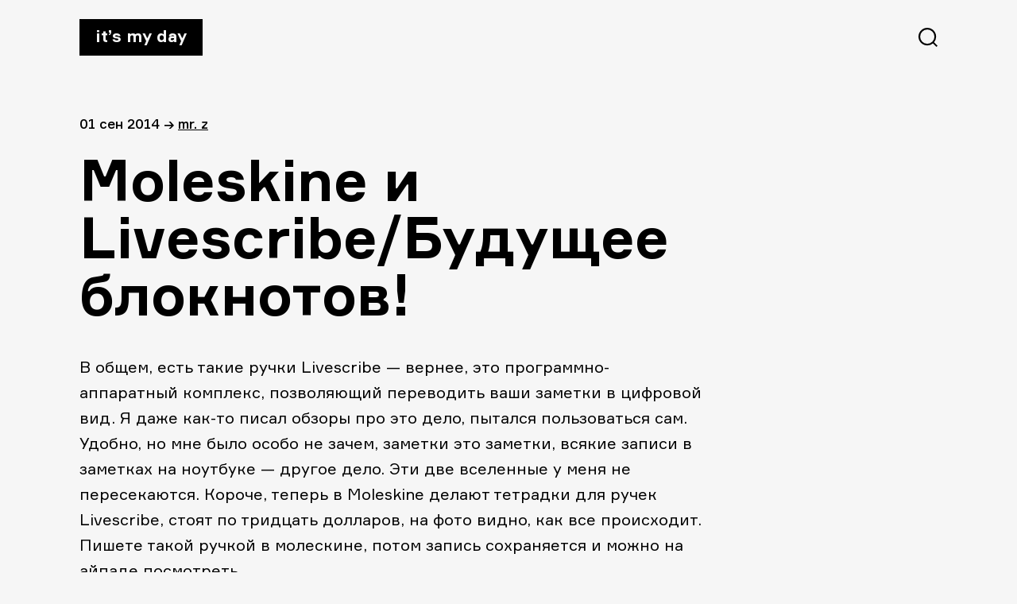

--- FILE ---
content_type: text/html; charset=UTF-8
request_url: https://itsmyday.ru/yes/47690
body_size: 4498
content:
<!doctype html>
<html  xmlns="http://www.w3.org/1999/xhtml" prefix="" lang="ru-RU">
<head>
<meta charset="UTF-8" />
<meta name="viewport" content="width=device-width, initial-scale=1" />
<!-- <link rel="stylesheet" href="https://itsmyday.ru/wp-content/themes/itsmyday/style.css" /> -->
<link rel="shortcut icon" type="image/png" href="https://itsmyday.ru/wp-content/themes/itsmyday/favicon-32x32.png" sizes="32x32">
<link rel="shortcut icon" type="image/png" href="https://itsmyday.ru/wp-content/themes/itsmyday/favicon-96x96.png" sizes="96x96">
<link rel="shortcut icon" type="image/x-icon" href="https://itsmyday.ru/wp-content/themes/itsmyday/favicon.ico"/>
<link rel="apple-touch-icon" href="https://itsmyday.ru/wp-content/themes/itsmyday/apple-touch-icon.png" sizes="180x180">
<title>ITSMYDAY → Moleskine и Livesсribe/Будущее блокнотов!</title>
<!-- BEGIN Metadata added by the Add-Meta-Tags WordPress plugin -->
<meta name="description" content="В общем, есть такие ручки Livesсribe - вернее, это программно-аппаратный комплекс, позволяющий переводить ваши заметки в цифровой вид. Я даже как-то писал обзоры про это дело, пытался пользоваться сам." />
<meta name="keywords" content="аксессуары, moleskine и livesсribe, все как положено!, записные книжки и ручки" />
<meta property="og:site_name" content="ITSMYDAY" />
<meta property="og:type" content="article" />
<meta property="og:title" content="Moleskine и Livesсribe/Будущее блокнотов!" />
<meta property="og:url" content="https://itsmyday.ru/yes/47690" />
<meta property="og:description" content="В общем, есть такие ручки Livesсribe - вернее, это программно-аппаратный комплекс, позволяющий переводить ваши заметки в цифровой вид. Я даже как-то писал обзоры про это дело, пытался пользоваться сам." />
<meta property="og:locale" content="ru_RU" />
<meta property="og:updated_time" content="2014-09-01T14:10:17+04:00" />
<meta property="og:image" content="https://itsmyday.ru/wp-content/uploads/2014/09/Moleskin-Livescribe-01-630x420.jpg" />
<meta property="og:image:secure_url" content="https://itsmyday.ru/wp-content/uploads/2014/09/Moleskin-Livescribe-01-630x420.jpg" />
<meta property="og:image:width" content="" />
<meta property="og:image:height" content="" />
<meta property="og:image:type" content="image/jpeg" />
<meta property="article:published_time" content="2014-09-01T14:10:16+04:00" />
<meta property="article:modified_time" content="2014-09-01T14:10:17+04:00" />
<meta property="article:author" content="https://itsmyday.ru/yes/author/admin" />
<meta property="article:publisher" content="https://itsmyday.ru/" />
<meta property="article:section" content="Аксессуары" />
<meta property="article:tag" content="аксессуары" />
<meta property="article:tag" content="moleskine и livesсribe" />
<meta property="article:tag" content="все как положено!" />
<meta property="article:tag" content="записные книжки и ручки" />
<!-- END Metadata added by the Add-Meta-Tags WordPress plugin -->
<link rel='dns-prefetch' href='//s0.wp.com' />
<link rel='dns-prefetch' href='//s.w.org' />
<link rel="alternate" type="application/rss+xml" title="ITSMYDAY &raquo; Лента комментариев к &laquo;Moleskine и Livesсribe/Будущее блокнотов!&raquo;" href="https://itsmyday.ru/yes/47690/feed" />
<!-- <link rel='stylesheet' id='jetpack_css-css'  href='https://itsmyday.ru/wp-content/plugins/jetpack/css/jetpack.css?ver=7.8.4' type='text/css' media='all' /> -->
<link rel="stylesheet" type="text/css" href="//itsmyday.ru/wp-content/cache/wpfc-minified/32l4hygu/btf9h.css" media="all"/>
<script src='//itsmyday.ru/wp-content/cache/wpfc-minified/ewycvjf/btf9h.js' type="text/javascript"></script>
<!-- <script type='text/javascript' src='https://itsmyday.ru/wp-includes/js/swfobject.js?ver=2.2-20120417'></script> -->
<!-- <script type='text/javascript' src='https://itsmyday.ru/wp-includes/js/jquery/jquery.js?ver=1.12.4-wp'></script> -->
<!-- <script type='text/javascript' src='https://itsmyday.ru/wp-includes/js/jquery/jquery-migrate.min.js?ver=1.4.1'></script> -->
<!-- <script type='text/javascript' src='https://itsmyday.ru/wp-content/themes/itsmyday/js/likely.js?ver=20191005'></script> -->
<link rel='https://api.w.org/' href='https://itsmyday.ru/wp-json/' />
<link rel="EditURI" type="application/rsd+xml" title="RSD" href="https://itsmyday.ru/xmlrpc.php?rsd" />
<link rel="wlwmanifest" type="application/wlwmanifest+xml" href="https://itsmyday.ru/wp-includes/wlwmanifest.xml" /> 
<link rel='prev' title='G-Shock/Коллекция Multi-Color!' href='https://itsmyday.ru/yes/47676' />
<link rel='next' title='Coub дня/Теплые коты и лучшее обливание!' href='https://itsmyday.ru/yes/47697' />
<meta name="generator" content="WordPress 5.2.23" />
<link rel="canonical" href="https://itsmyday.ru/yes/47690" />
<link rel='shortlink' href='https://itsmyday.ru/?p=47690' />
<link rel="alternate" type="application/json+oembed" href="https://itsmyday.ru/wp-json/oembed/1.0/embed?url=https%3A%2F%2Fitsmyday.ru%2Fyes%2F47690" />
<link rel="alternate" type="text/xml+oembed" href="https://itsmyday.ru/wp-json/oembed/1.0/embed?url=https%3A%2F%2Fitsmyday.ru%2Fyes%2F47690&#038;format=xml" />
<link rel='dns-prefetch' href='//v0.wordpress.com'/>
<!-- ## NXS/OG ## --><!-- ## NXSOGTAGS ## --><!-- ## NXS/OG ## -->
</head>
<body>
<main id="main" class="main-wrap">
<progress value="0" id="progressBar"></progress>
<header>
<a href="https://itsmyday.ru/" class="logo">It’s my day</a>
<svg id="btn-search" class="btn-search" xmlns="http://www.w3.org/2000/svg" width="24" height="24"><path d="M11.098 0c6.129 0 11.098 4.969 11.098 11.098a11.05 11.05 0 0 1-2.539 7.064L24 22.505 22.505 24l-4.343-4.343a11.052 11.052 0 0 1-7.064 2.539C4.968 22.196 0 17.227 0 11.098 0 4.968 4.969 0 11.098 0zm0 2.114a8.984 8.984 0 1 0 0 17.968 8.984 8.984 0 0 0 0-17.968z"/></svg>
</header>
<section id="content" class="content site-content">
<article id="article-47690">
<div class="article-info">
<span>
01 Сен 2014  </span>
<span>→</span>
<span><a href="https://itsmyday.ru/yes/author/admin" title="Записи Mr. Z" rel="author">Mr. Z</a></p></span>
</div>
<h1>Moleskine и Livesсribe/Будущее блокнотов!</h1>
<p>В общем, есть такие ручки Livesсribe &#8212; вернее, это программно-аппаратный комплекс, позволяющий переводить ваши заметки в цифровой вид. Я даже как-то писал обзоры про это дело, пытался пользоваться сам. Удобно, но мне было особо не зачем, заметки это заметки, всякие записи в заметках на ноутбуке &#8212; другое дело. Эти две вселенные у меня не пересекаются. Короче, теперь в Moleskine делают тетрадки для ручек Livescribe, стоят по тридцать долларов, на фото видно, как все происходит. Пишете такой ручкой в молескине, потом запись сохраняется и можно на айпаде посмотреть. </p>
<p><a href="http://itsmyday.ru/yes/47690/moleskin-livescribe-01-630x420" rel="attachment wp-att-47691"><img src="http://itsmyday.ru/wp-content/uploads/2014/09/Moleskin-Livescribe-01-630x420.jpg" alt="Moleskin-Livescribe-01-630x420" width="630" height="420" class="alignnone size-full wp-image-47691" /></a></p>
<p>Я вот думаю, а если просто сфоткать все написанное на странице &#8212; это не прокатит? Ах да, точно, надо же заморочиться посильнее. </p>
<p><span id="more-47690"></span></p>
<p><a href="http://itsmyday.ru/yes/47690/moleskin-livescribe-04-630x420" rel="attachment wp-att-47692"><img src="http://itsmyday.ru/wp-content/uploads/2014/09/Moleskin-Livescribe-04-630x420.jpg" alt="Moleskin-Livescribe-04-630x420" width="630" height="420" class="alignnone size-full wp-image-47692" /></a></p>
<p><a href="http://itsmyday.ru/yes/47690/moleskin-livescribe-03-630x420" rel="attachment wp-att-47693"><img src="http://itsmyday.ru/wp-content/uploads/2014/09/Moleskin-Livescribe-03-630x420.jpg" alt="Moleskin-Livescribe-03-630x420" width="630" height="420" class="alignnone size-full wp-image-47693" /></a></p>
<p><a href="http://itsmyday.ru/yes/47690/moleskin-livescribe-02-630x420" rel="attachment wp-att-47694"><img src="http://itsmyday.ru/wp-content/uploads/2014/09/Moleskin-Livescribe-02-630x420.jpg" alt="Moleskin-Livescribe-02-630x420" width="630" height="420" class="alignnone size-full wp-image-47694" /></a></p>
<p>Ваш Z &#8212; Храни вас Бог!</p>
<div class="likely likely-big">
<div class="vkontakte"></div>
<div class="facebook"></div>
<div class="twitter"></div>
<div class="telegram"></div>
<div class="odnoklassniki"></div>
</div>
</article>
<div class="next-post">
<a href="https://itsmyday.ru/yes/47676">
<figure class="next-post__cover-wrapper">
</figure>
<div>
<span class="title">G-Shock/Коллекция Multi-Color!</span>
<span class="link">читать далее →</span>
</div>
</a>
</div>
</section>
<section id="comments" class="article-comments comments-area">
<div id="disqus_thread"></div>
</section>
<section class="article-related">
<h2>Читайте также</h2>
<div class="article-related-cards__wrapper">
<a href="https://itsmyday.ru/yes/37954" class="article-related-card">
<figure class="article-related-card__cover-wrapper">
<img class="article-related-card__cover" src="http://itsmyday.ru/wp-content/uploads/2013/08/DSC08470.jpg"  alt="Зонт Blunt/Туго натянутый" />
</figure>
<span class="title">Зонт Blunt/Туго натянутый</span>
<span class="date">
06 Авг 2013            </span>
</a>
<a href="https://itsmyday.ru/yes/70431" class="article-related-card">
<figure class="article-related-card__cover-wrapper">
<img class="article-related-card__cover" src="http://itsmyday.ru/wp-content/uploads/2015/08/breitling-avenger-blackbird-boutique-edition-1.jpg"  alt="Breitling Avenger Blackbird Boutique Edition / Хорошие часы!" />
</figure>
<span class="title">Breitling Avenger Blackbird Boutique Edition / Хорошие часы!</span>
<span class="date">
18 Авг 2015            </span>
</a>
<a href="https://itsmyday.ru/yes/21433" class="article-related-card">
<figure class="article-related-card__cover-wrapper">
<img class="article-related-card__cover" src="http://itsmyday.ru/wp-content/uploads/2012/12/bmwincarltedonglejt1.jpg"  alt="BMW Car Hotspot/Онлайн-езда" />
</figure>
<span class="title">BMW Car Hotspot/Онлайн-езда</span>
<span class="date">
23 Дек 2012            </span>
</a>
<a href="https://itsmyday.ru/yes/37253" class="article-related-card">
<figure class="article-related-card__cover-wrapper">
<img class="article-related-card__cover" src="http://itsmyday.ru/wp-content/uploads/2013/07/myworld_photozoom_0.jpg"  alt="Philippe Starck’s MyWorld/Ничего не делай" />
</figure>
<span class="title">Philippe Starck’s MyWorld/Ничего не делай</span>
<span class="date">
08 Июл 2013            </span>
</a>
</div>
</section>
      <footer>
<a target="_blank" href="mailto:zavackiy@gmail.com">zavackiy@gmail.com</a>
<a target="_blank" href="https://t.me/itsmyday_live">telegram</a>
<a target="_blank" href="https://www.facebook.com/itsmyday">facebook</a>
<a target="_blank" href="http://alikkuprianov.ru">designed by alikkuprianov</a>
</footer>
</main>
<div class="search">
<div class="search__header">
<a href="index.html" class="logo">It’s my day</a>
<svg id="btn-search-close" class="btn-search" width="24" height="25" xmlns="http://www.w3.org/2000/svg"><path d="M22.588.5L24 1.912 13.411 12.5 24 23.088 22.588 24.5 12 13.911 1.412 24.5 0 23.088 10.588 12.5 0 1.912 1.412.5 12 11.089 22.588.5z" fill="#FFF" fill-rule="evenodd"/></svg>
</div>
<form class="search__form" action="https://itsmyday.ru/">
<input class="search__input" name="s" type="search" placeholder="Искать..." autocomplete="off" autocorrect="off" autocapitalize="off" spellcheck="false" />
<span class="search__info">↳ Enter и полетели</span>
</form>
</div>
<script type='text/javascript'>
/* <![CDATA[ */
var countVars = {"disqusShortname":"itsmydayru"};
/* ]]> */
</script>
<script type='text/javascript' src='https://itsmyday.ru/wp-content/plugins/disqus-comment-system/public/js/comment_count.js?ver=3.0.17'></script>
<script type='text/javascript'>
/* <![CDATA[ */
var embedVars = {"disqusConfig":{"integration":"wordpress 3.0.17"},"disqusIdentifier":"47690 http:\/\/itsmyday.ru\/?p=47690","disqusShortname":"itsmydayru","disqusTitle":"Moleskine \u0438 Lives\u0441ribe\/\u0411\u0443\u0434\u0443\u0449\u0435\u0435 \u0431\u043b\u043e\u043a\u043d\u043e\u0442\u043e\u0432!","disqusUrl":"https:\/\/itsmyday.ru\/yes\/47690","postId":"47690"};
/* ]]> */
</script>
<script type='text/javascript' src='https://itsmyday.ru/wp-content/plugins/disqus-comment-system/public/js/comment_embed.js?ver=3.0.17'></script>
<script type='text/javascript' src='https://s0.wp.com/wp-content/js/devicepx-jetpack.js?ver=202552'></script>
<script type='text/javascript' src='https://itsmyday.ru/wp-content/themes/itsmyday/js/search.js?ver=20191003'></script>
<script type='text/javascript' src='https://itsmyday.ru/wp-content/themes/itsmyday/js/progressbar.js?ver=20191003'></script>
<script type='text/javascript' src='https://itsmyday.ru/wp-includes/js/wp-embed.min.js?ver=5.2.23'></script>
<!-- Yandex.Metrika counter -->
<script type="text/javascript" >
(function(m,e,t,r,i,k,a){m[i]=m[i]||function(){(m[i].a=m[i].a||[]).push(arguments)};
m[i].l=1*new Date();k=e.createElement(t),a=e.getElementsByTagName(t)[0],k.async=1,k.src=r,a.parentNode.insertBefore(k,a)})
(window, document, "script", "https://mc.yandex.ru/metrika/tag.js", "ym");
ym(55931584, "init", {
clickmap:true,
trackLinks:true,
accurateTrackBounce:true
});
</script>
<noscript><div><img src="https://mc.yandex.ru/watch/55931584" style="position:absolute; left:-9999px;" alt="" /></div></noscript>
<!-- /Yandex.Metrika counter -->
<!--LiveInternet counter--><script type="text/javascript"><!--
document.write("<a href='http://www.liveinternet.ru/click' "+
"target=_blank><img src='//counter.yadro.ru/hit?t45.6;r"+
escape(document.referrer)+((typeof(screen)=="undefined")?"":
";s"+screen.width+"*"+screen.height+"*"+(screen.colorDepth?
screen.colorDepth:screen.pixelDepth))+";u"+escape(document.URL)+
";h"+escape(document.title.substring(0,80))+";"+Math.random()+
"' alt='' title='LiveInternet' "+
"border='0' width='1' height='1' style='visibility:hidden;'><\/a>")
//--></script><!--/LiveInternet-->
</body>
</html><!-- WP Fastest Cache file was created in 0.1330189704895 seconds, on 27-12-25 19:17:24 -->

--- FILE ---
content_type: text/html; charset=utf-8
request_url: https://disqus.com/embed/comments/?base=default&f=itsmydayru&t_i=47690%20http%3A%2F%2Fitsmyday.ru%2F%3Fp%3D47690&t_u=https%3A%2F%2Fitsmyday.ru%2Fyes%2F47690&t_e=Moleskine%20%D0%B8%20Lives%D1%81ribe%2F%D0%91%D1%83%D0%B4%D1%83%D1%89%D0%B5%D0%B5%20%D0%B1%D0%BB%D0%BE%D0%BA%D0%BD%D0%BE%D1%82%D0%BE%D0%B2!&t_d=Moleskine%20%D0%B8%20Lives%D1%81ribe%2F%D0%91%D1%83%D0%B4%D1%83%D1%89%D0%B5%D0%B5%20%D0%B1%D0%BB%D0%BE%D0%BA%D0%BD%D0%BE%D1%82%D0%BE%D0%B2!&t_t=Moleskine%20%D0%B8%20Lives%D1%81ribe%2F%D0%91%D1%83%D0%B4%D1%83%D1%89%D0%B5%D0%B5%20%D0%B1%D0%BB%D0%BE%D0%BA%D0%BD%D0%BE%D1%82%D0%BE%D0%B2!&s_o=default
body_size: 3996
content:
<!DOCTYPE html>

<html lang="ru" dir="ltr" class="not-supported type-">

<head>
    <title>Комментарии Disqus</title>

    
    <meta name="viewport" content="width=device-width, initial-scale=1, maximum-scale=1, user-scalable=no">
    <meta http-equiv="X-UA-Compatible" content="IE=edge"/>

    <style>
        .alert--warning {
            border-radius: 3px;
            padding: 10px 15px;
            margin-bottom: 10px;
            background-color: #FFE070;
            color: #A47703;
        }

        .alert--warning a,
        .alert--warning a:hover,
        .alert--warning strong {
            color: #A47703;
            font-weight: bold;
        }

        .alert--error p,
        .alert--warning p {
            margin-top: 5px;
            margin-bottom: 5px;
        }
        
        </style>
    
    <style>
        
        html, body {
            overflow-y: auto;
            height: 100%;
        }
        

        #error {
            display: none;
        }

        .clearfix:after {
            content: "";
            display: block;
            height: 0;
            clear: both;
            visibility: hidden;
        }

        
    </style>

</head>
<body>
    

    
    <div id="error" class="alert--error">
        <p>У нас не получилось загрузить Disqus. Если вы модератор, пожалуйста посмотрите наше <a href="https://docs.disqus.com/help/83/">руководство по устранению неисправностей</a>.</p>
    </div>

    
    <script type="text/json" id="disqus-forumData">{"session":{"canModerate":false,"audienceSyncVerified":false,"canReply":true,"mustVerify":false,"recaptchaPublicKey":"6LfHFZceAAAAAIuuLSZamKv3WEAGGTgqB_E7G7f3","mustVerifyEmail":false},"forum":{"aetBannerConfirmation":null,"founder":"12139456","twitterName":"itsmydayru","commentsLinkOne":"1 \u041a\u043e\u043c\u043c\u0435\u043d\u0442\u0430\u0440\u0438\u0439","guidelines":null,"disableDisqusBrandingOnPolls":false,"commentsLinkZero":"\u041d\u0430\u043f\u0438\u0448\u0438\u0442\u0435 \u043a\u043e\u043c\u043c\u0435\u043d\u0442\u0430\u0440\u0438\u0439","disableDisqusBranding":false,"id":"itsmydayru","createdAt":"2011-06-09T12:19:55.523771","category":"Living","aetBannerEnabled":false,"aetBannerTitle":null,"raw_guidelines":null,"initialCommentCount":null,"votingType":null,"daysUnapproveNewUsers":null,"installCompleted":true,"moderatorBadgeText":"IMD team","commentPolicyText":null,"aetEnabled":false,"channel":null,"sort":2,"description":"\u003cp>\u041a\u0443\u043b\u044c\u0442\u043e\u0432\u044b\u0439 \u0441\u0430\u0439\u0442 \u043e \u0432\u0435\u0449\u0430\u0445 \u0438 \u044f\u0432\u043b\u0435\u043d\u0438\u044f\u0445 \u0434\u043b\u044f \u043d\u043e\u0440\u043c\u0430\u043b\u044c\u043d\u044b\u0445 \u043f\u0430\u0446\u0430\u043d\u043e\u0432\u003c/p>","organizationHasBadges":true,"newPolicy":true,"raw_description":"\u041a\u0443\u043b\u044c\u0442\u043e\u0432\u044b\u0439 \u0441\u0430\u0439\u0442 \u043e \u0432\u0435\u0449\u0430\u0445 \u0438 \u044f\u0432\u043b\u0435\u043d\u0438\u044f\u0445 \u0434\u043b\u044f \u043d\u043e\u0440\u043c\u0430\u043b\u044c\u043d\u044b\u0445 \u043f\u0430\u0446\u0430\u043d\u043e\u0432","customFont":null,"language":"ru","adsReviewStatus":0,"commentsPlaceholderTextEmpty":null,"daysAlive":0,"forumCategory":{"date_added":"2016-01-28T01:54:31","id":6,"name":"Living"},"linkColor":null,"colorScheme":"auto","pk":"847717","commentsPlaceholderTextPopulated":null,"permissions":{},"commentPolicyLink":null,"aetBannerDescription":null,"favicon":{"permalink":"https://disqus.com/api/forums/favicons/itsmydayru.jpg","cache":"https://c.disquscdn.com/uploads/forums/84/7717/favicon.png"},"name":"\u0421\u0435\u0433\u043e\u0434\u043d\u044f \u043c\u043e\u0439 \u0434\u0435\u043d\u044c / It's My Day","commentsLinkMultiple":"{num} \u041a\u043e\u043c\u043c\u0435\u043d\u0442\u0438\u0440\u043e\u0432\u0430\u043b\u0438","settings":{"threadRatingsEnabled":false,"adsDRNativeEnabled":false,"behindClickEnabled":false,"disable3rdPartyTrackers":false,"adsVideoEnabled":false,"adsProductVideoEnabled":false,"adsPositionBottomEnabled":false,"ssoRequired":false,"contextualAiPollsEnabled":false,"unapproveLinks":false,"adsPositionRecommendationsEnabled":false,"adsEnabled":false,"adsProductLinksThumbnailsEnabled":false,"hasCustomAvatar":true,"organicDiscoveryEnabled":false,"adsProductDisplayEnabled":false,"adsProductLinksEnabled":false,"audienceSyncEnabled":false,"threadReactionsEnabled":false,"linkAffiliationEnabled":true,"adsPositionAiPollsEnabled":false,"disableSocialShare":false,"adsPositionTopEnabled":false,"adsProductStoriesEnabled":false,"sidebarEnabled":false,"adultContent":false,"allowAnonVotes":false,"gifPickerEnabled":true,"mustVerify":true,"badgesEnabled":false,"mustVerifyEmail":true,"allowAnonPost":false,"unapproveNewUsersEnabled":false,"mediaembedEnabled":true,"aiPollsEnabled":false,"userIdentityDisabled":false,"adsPositionPollEnabled":false,"discoveryLocked":false,"validateAllPosts":false,"adsSettingsLocked":false,"isVIP":false,"adsPositionInthreadEnabled":false},"organizationId":640846,"typeface":"auto","url":"http://itsmyday.ru","daysThreadAlive":0,"avatar":{"small":{"permalink":"https://disqus.com/api/forums/avatars/itsmydayru.jpg?size=32","cache":"https://c.disquscdn.com/uploads/forums/84/7717/avatar32.jpg?1363288562"},"large":{"permalink":"https://disqus.com/api/forums/avatars/itsmydayru.jpg?size=92","cache":"https://c.disquscdn.com/uploads/forums/84/7717/avatar92.jpg?1363288562"}},"signedUrl":"http://disq.us/?url=http%3A%2F%2Fitsmyday.ru&key=3253GI0YBDlP1wN-Dvnwvw"}}</script>

    <div id="postCompatContainer"><div class="comment__wrapper"><div class="comment__name clearfix"><img class="comment__avatar" src="https://c.disquscdn.com/uploads/users/11874/2581/avatar92.jpg?1468237626" width="32" height="32" /><strong><a href="">Толег</a></strong> &bull; 11 лет назад
        </div><div class="comment__content"><p>Есть отдельный теплый угол в аду для тех кто называет любой ссаный блокнот МОЛЕСКИНЫМ, даже блокнот марки МОЛЕСКИН на РУси называть молескиным нельзя. Само слово "молескин" фонетически какое-то слюнявое, скользкое. Определенно используемое пассивными геями, хипстерами (что, в принципе, одно и то же). Обычно эти же персонажи купив в кредит BMW единичку не говорят потом, "бля, забыл в машине телефон". Они говорят: "я забыл айфон в своем БЭЭМВЭ".<br>Простое правило, любой копировальный аппарат можно называть ксероксом. Любой внедорожник - джипом. Но тот кто называет блокнот МОЛЮСКИНЫМ - дурак и одновременно лох.</p></div></div><div class="comment__wrapper"><div class="comment__name clearfix"><img class="comment__avatar" src="https://c.disquscdn.com/uploads/users/259/7327/avatar92.jpg?1643913121" width="32" height="32" /><strong><a href="">Александр Кузнецов</a></strong> &bull; 11 лет назад
        </div><div class="comment__content"><p>А есть еще цельный стартап, который присылает тебе вязанку блокнотов. Ты их изрисовываешь, потом вызываешь курьера и он увозил это все на фабрику. Там мексиканцы засовывают твой блокнот в мега-сканер, он обрезает твердые части у блокнота и айда сканировать. На выходе тебе возвращают ахулиард страниц сканов. Листочки не возвращают. Вот эту историю странную чуть ли не Evernote купил</p></div></div><div class="comment__wrapper"><div class="comment__name clearfix"><img class="comment__avatar" src="https://c.disquscdn.com/uploads/forums/84/7717/avatar92.jpg?1363288562" width="32" height="32" /><strong><a href="">Denizes Nikolaev</a></strong> &bull; 11 лет назад
        </div><div class="comment__content"><p>а например, буквы в ворд переводит? А если рисовать не на молескин?</p></div></div><div class="comment__wrapper"><div class="comment__name clearfix"><img class="comment__avatar" src="https://c.disquscdn.com/uploads/users/11727/9951/avatar92.jpg?1407894220" width="32" height="32" /><strong><a href="">Maninson</a></strong> &bull; 11 лет назад
        </div><div class="comment__content"><p>Оччч классно! Куплю себе такое дело</p></div></div><div class="comment__wrapper"><div class="comment__name clearfix"><img class="comment__avatar" src="https://c.disquscdn.com/uploads/users/4946/4055/avatar92.jpg?1488140534" width="32" height="32" /><strong><a href="">janitor_rb</a></strong> &bull; 11 лет назад
        </div><div class="comment__content"><p>у тебя денег нет. Ты же школьник</p></div></div><div class="comment__wrapper"><div class="comment__name clearfix"><img class="comment__avatar" src="https://c.disquscdn.com/uploads/users/11727/9951/avatar92.jpg?1407894220" width="32" height="32" /><strong><a href="">Maninson</a></strong> &bull; 11 лет назад
        </div><div class="comment__content"><p>у тебя какое-то хуёвое представление о школьниках, старина...</p></div></div><div class="comment__wrapper"><div class="comment__name clearfix"><img class="comment__avatar" src="https://c.disquscdn.com/uploads/users/4946/4055/avatar92.jpg?1488140534" width="32" height="32" /><strong><a href="">janitor_rb</a></strong> &bull; 11 лет назад
        </div><div class="comment__content"><p>не матерись - мамка наругает )</p></div></div><div class="comment__wrapper"><div class="comment__name clearfix"><img class="comment__avatar" src="https://c.disquscdn.com/uploads/users/11727/9951/avatar92.jpg?1407894220" width="32" height="32" /><strong><a href="">Maninson</a></strong> &bull; 11 лет назад
        </div><div class="comment__content"><p>читай выше</p></div></div></div>


    <div id="fixed-content"></div>

    
        <script type="text/javascript">
          var embedv2assets = window.document.createElement('script');
          embedv2assets.src = 'https://c.disquscdn.com/embedv2/latest/embedv2.js';
          embedv2assets.async = true;

          window.document.body.appendChild(embedv2assets);
        </script>
    



    
</body>
</html>
